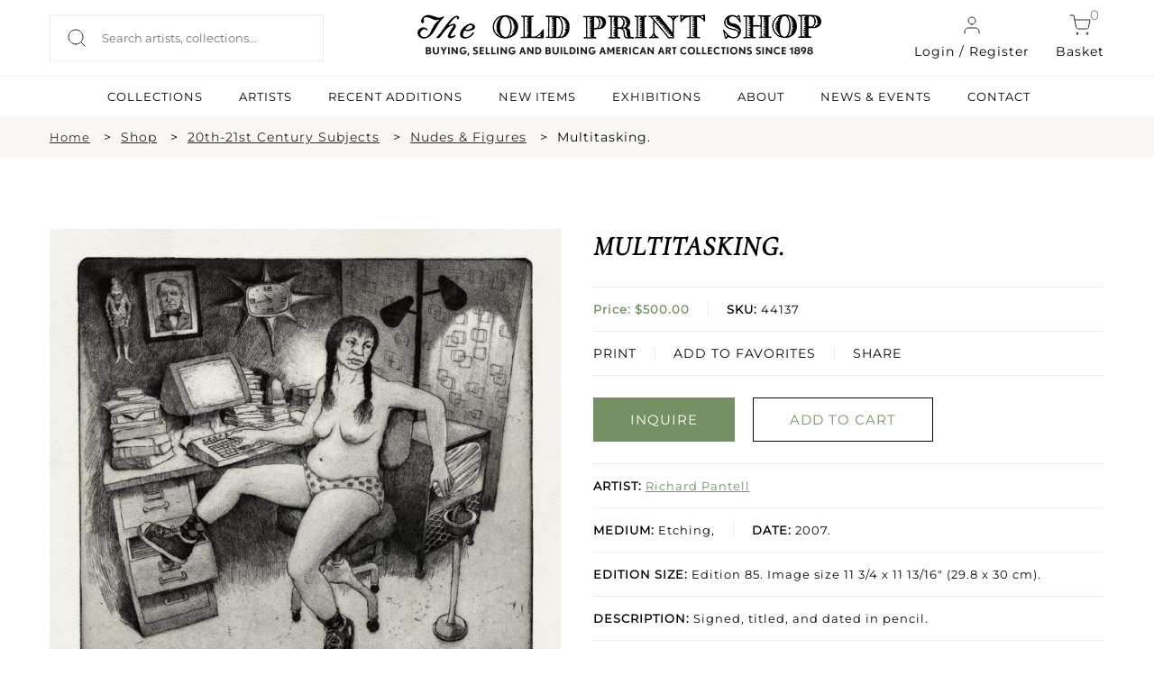

--- FILE ---
content_type: text/css
request_url: https://oldprintshop.com/bundles/site/css/jquery.akordeon.css
body_size: 558
content:
.akordeon-item { position: relative; }
.akordeon-item .akordeon-item-head { height:38px;  filter: progid:DXImageTransform.Microsoft.gradient( startColorstr='#4b4b4b', endColorstr='#303030', GradientType=0 ); /* IE6-9 */ /*position:relative;*/
}
.akordeon-item .akordeon-item-body { background: #424242; /* Old browsers */ overflow: hidden; }
.akordeon-heading { float: left; padding-left: 10px; padding-top: 8px; font-weight: bold; color: #000; font-size: 16px; text-transform: uppercase; }
.akordeon-icon span { color: #fff; display: none; font-size: 20px; position: absolute; top: 1px; font-weight: bold; text-align: center; }
.akordeon-item.expanded .akordeon-icon span { top: 1px; }
.akordeon-item-head-container { width: 100%; position: absolute; left: -8px; cursor: pointer; }
.akordeon-item-content ul li { list-style: none; font-size: 14px; text-transform: uppercase; line-height:40px; }
.akordeon-item-content ul li a { color: #000; text-decoration: none; }
.akordeon-item-content ul li a:hover { color: #000; text-decoration: none; }
#demo-wrapper { margin: 25px 0 25px 0; }
.akordeon-item.collapsed { }
.akordeon-item.expanded .akordeon-heading { color: #333; }
.akordeon-item.expanded .akordeon-item-head { color: red;  filter: progid:DXImageTransform.Microsoft.gradient( startColorstr='#424242', endColorstr='#303030', GradientType=0 ) !important;
}
.akordeon-item-content { background: none repeat scroll 0 0 hsl(0, 0%, 100%);
    color: hsl(0, 0%, 20%);
    overflow: auto;
    padding: 10px 10px 16px 3px;
    text-align: left; }
.akordeon-border-bottom { }
.akordeon-border-top { border-top: solid 1px black; }
